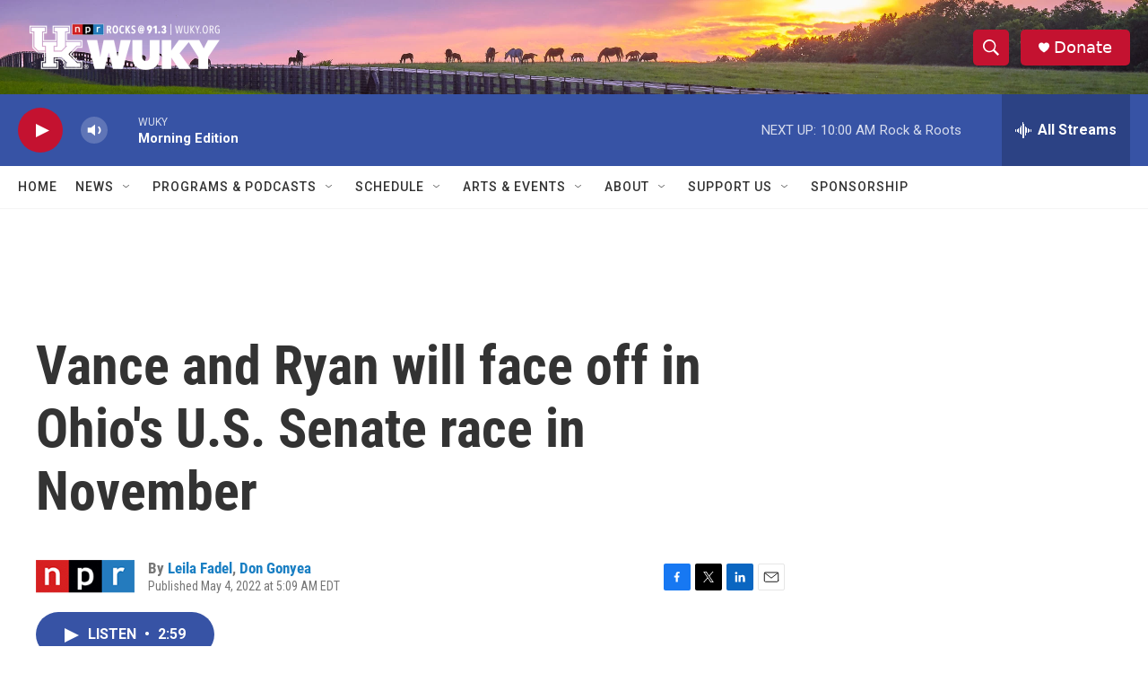

--- FILE ---
content_type: text/html; charset=utf-8
request_url: https://www.google.com/recaptcha/api2/aframe
body_size: 268
content:
<!DOCTYPE HTML><html><head><meta http-equiv="content-type" content="text/html; charset=UTF-8"></head><body><script nonce="C6U3jA3LmFYOmqzt4osVPQ">/** Anti-fraud and anti-abuse applications only. See google.com/recaptcha */ try{var clients={'sodar':'https://pagead2.googlesyndication.com/pagead/sodar?'};window.addEventListener("message",function(a){try{if(a.source===window.parent){var b=JSON.parse(a.data);var c=clients[b['id']];if(c){var d=document.createElement('img');d.src=c+b['params']+'&rc='+(localStorage.getItem("rc::a")?sessionStorage.getItem("rc::b"):"");window.document.body.appendChild(d);sessionStorage.setItem("rc::e",parseInt(sessionStorage.getItem("rc::e")||0)+1);localStorage.setItem("rc::h",'1769003490921');}}}catch(b){}});window.parent.postMessage("_grecaptcha_ready", "*");}catch(b){}</script></body></html>